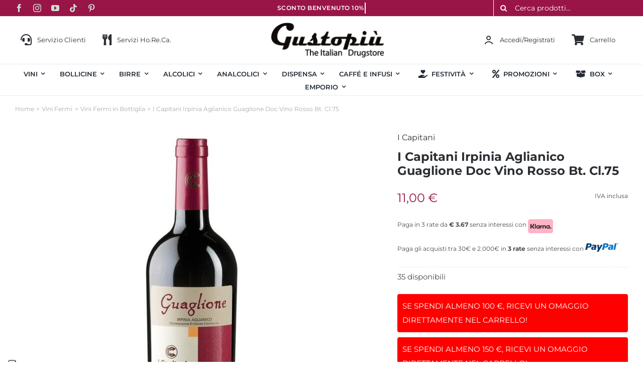

--- FILE ---
content_type: text/css
request_url: https://www.gustopiustore.com/wp-content/themes/GustopiuStore/style.css?ver=6.9
body_size: -59
content:
/*
Theme Name: GustopiuStore
Description: Child theme
Author: Ingematic
Author URI: https://www.ingematic.com
Template: Avada
Version: 1.0.0
Text Domain:  Ingematic E-Commerce Theme
*/